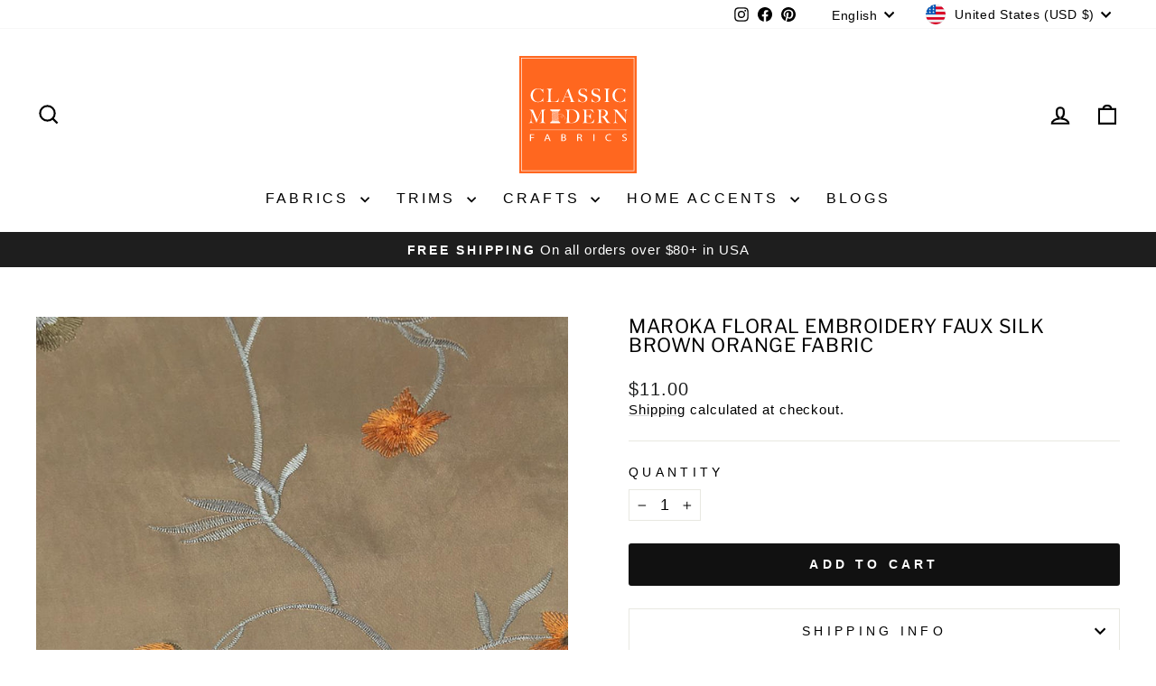

--- FILE ---
content_type: text/json
request_url: https://conf.config-security.com/model
body_size: 83
content:
{"title":"recommendation AI model (keras)","structure":"release_id=0x5c:23:79:2f:35:75:49:5a:22:68:50:38:49:75:34:60:4b:2f:3d:21:4a:61:72:49:4f:56:5a:7c:7c;keras;sagtt28p2flpc4k2qslq987ou16bqjvbc4ua785m6f704dil3tbpdz2jdjc2tp51rvq5j12y","weights":"../weights/5c23792f.h5","biases":"../biases/5c23792f.h5"}